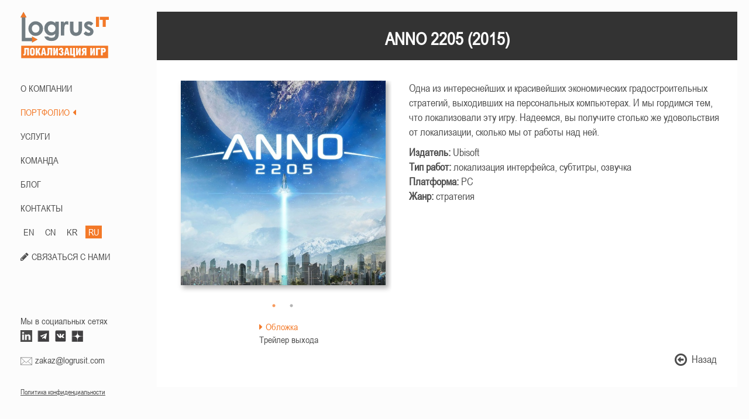

--- FILE ---
content_type: text/html; charset=utf-8
request_url: https://games.logrusit.com/ru/portfolio/anno-2205/
body_size: 7123
content:


<!DOCTYPE html>

<html lang="ru-RU">
<head>
    <meta charset="utf-8" />
    <meta http-equiv="X-UA-Compatible" content="IE=edge" />
    <meta name="viewport" content="width=device-width, initial-scale=0.75" />
    <link rel="apple-touch-icon" sizes="180x180" href="/apple-touch-icon.png">
    <link rel="icon" type="image/png" sizes="32x32" href="/favicon-32x32.png">
    <link rel="icon" type="image/png" sizes="16x16" href="/favicon-16x16.png">
    <link rel="manifest" href="/site.webmanifest">
    <link rel="mask-icon" href="/safari-pinned-tab.svg" color="#5bbad5">
    <link rel="preload" href="/fonts/fontawesome-webfont.woff2" as="font" type="font/woff2" crossorigin />
    <link rel="preload" href="/fonts/ArialNarrowRegular/ArialNarrowRegular.woff" as="font" type="font/woff" crossorigin />
    <meta name="msapplication-TileColor" content="#2b5797">
    <meta name="theme-color" content="#ffffff">
    <meta name="google-site-verification" content="HhCKuJIAji8mx_lD8qkDhv5GnWvU89LwgBZNHIf7jgA" />
    <meta name="yandex-verification" content="504726db7a3aacdb" />
    <title>ANNO 2205. Локализация игр от Logrus IT.</title>

    <meta name="description" content="Одна из интереснейших и красивейших экономических градостроительных стратегий, выходивших на персональных компьютерах. И мы гордимся тем, что локализовали эту игру.">


    
    <link href="/bundles/styles?v=dN19-D4HU5y-JKioevRbbBdbwMlmLX_Cob46eFSHhW81" rel="stylesheet"/>


    <!-- Yandex.Metrika counter -->
    <script type="text/javascript" >
       (function(m,e,t,r,i,k,a){m[i]=m[i]||function(){(m[i].a=m[i].a||[]).push(arguments)};
       m[i].l=1*new Date();k=e.createElement(t),a=e.getElementsByTagName(t)[0],k.async=1,k.src=r,a.parentNode.insertBefore(k,a)})
       (window, document, "script", "https://mc.yandex.ru/metrika/tag.js", "ym");
    
       ym(44178254, "init", {
            clickmap:true,
            trackLinks:true,
            accurateTrackBounce:true,
            webvisor:true
       });
    </script>
    <noscript><div><img src="https://mc.yandex.ru/watch/44178254" style="position:absolute; left:-9999px;" alt="" /></div></noscript>
    <!-- /Yandex.Metrika counter -->
</head>
<body>
    
<script src="https://www.google.com/recaptcha/api.js" async defer></script>
<div class="modal fade" id="ModalForm" tabindex="-1" role="dialog" aria-labelledby="myModalLabel" data-backdrop="static" data-keyboard="false">
    <div class="modal-dialog" role="document">
        <div class="modal-content">
            <div class="modal-header">
                <button data-bind="click: close, enable: isSending() == false" type="button" class="close" aria-label="Close">
                    <span aria-hidden="true">&times;</span>
                </button>
                <div style="border-bottom: solid #4D4D4D 1px; padding: 0; display: inline-block;">
                    <h4 class="modal-title" id="ModalFromLabel">Отправить заявку</h4>
                </div>
            </div>
            <div class="modal-body">
                <form id="order-form" data-bind="submit: send" method="post" enctype="multipart/form-data">
                    <div class="form-group">
                        <label for="Name">Имя *</label>
                        <input name="Name" data-bind="textInput: name"  class="form-control" placeholder="Имя" id="Name">
                        <span class="valid-error" data-bind="text: nameError"></span>
                    </div>
                    <div class="form-group">
                        <label for="Subject">Тема *</label>
                        <input name="Subject" data-bind="textInput: subject" type="text" class="form-control" placeholder="Введите тему сообщения" id="Subject">
                        <span class="valid-error" data-bind="text: subjectError"></span>
                    </div>
                    <div class="form-group">
                        <label for="Email">Email *</label>
                        <input name="Email" data-bind="textInput: email" type="text" class="form-control" placeholder="Введите свой email" id="Email">
                        <span class="valid-error" data-bind="text: emailError"></span>
                    </div>
                    <div class="form-group">
                        <label for="Phone">Телефон</label>
                        <input name="Phone" class="form-control" placeholder="Телефон" id="Email">
                    </div>
                    <div class="form-group">
                        <label for="Message">Сообщение *</label>
                        <textarea name="Message" data-bind="textInput: message" class="form-control" id="Message" placeholder="Сообщение" rows="8"></textarea>
                        <span class="valid-error" data-bind="text: messageError"></span>
                    </div>
                    <div class="checkbox">
                        <label>
                            <input type="checkbox" name="Privacy" data-bind="event: {click: chkClick}" id="Privacy" class="form-control-checkbox">Согласен на обработку 
                        </label><a href="/media/1426/политика-конфиденциальности.pdf" target="_blank"> моих персональных данных</a>
                    </div>
                    <span class="valid-error" data-bind="text: privacyError"></span>
                        <div style="margin-bottom: 1em">
                            <div class="g-recaptcha" data-callback="recaptchaCallback" data-sitekey="6LfDtUEdAAAAAERFYuG1zf0gDzTqmq5A5UFJopus"></div>
                            
                        </div>

                    <div class="form-group" style="margin-bottom: 0">
                        <input data-bind="event: { change: function() { uploadFile($element.files[0]) } }, enable: isSending() == false" id="File" type="file" accept=".pdf,.jpg,.png,.gif,.tif,.docx,.docm,.doc,.dotx,.dotm,.dot,.xps,.rtf,.txt,.odt,.ppt,.pptx,.mp3,.mp4,.avi,.xlsx,.xls,.csv,.ods" data-filename-placement="outside" name="File" title="Файл"/>
                        <span class="valid-error" data-bind="visible: isOverFileSize()">Размер файла превышает 20 Мб</span>

                        <div class="pull-right">
                            <div data-bind="visible: isSending()" class="loader-container">
                                <div class="loader"></div>
                            </div>
                            <button data-bind="enable: enabledButton()" type="submit" id="form-send-button" class="btn btn-default">
                                <span data-bind="visible: isSending() == false">Отправить</span>
                                <span data-bind="visible: isSending">Отправка...</span>
                            </button>
                            <button data-bind="click: close, enable: isSending() == false" type="button" class="btn btn-default">Закрыть</button>
                        </div>
                    </div>
                    <span>
                        <sup>Не больше 20Мб </sup>
                    </span>
                </form>
            </div>
        </div>
    </div>
</div>

<div style="display: none" id="subject-dict">
    <span id="srv-item-1-subj">Заказать перевод</span>
    <span id="srv-item-2-subj">Заказать озвучивание</span>
    <span id="srv-item-3-subj">Заказать тестирование</span>
    <span id="srv-item-4-subj">Заказать адаптацию</span>
    <span id="form-alert-h">ЗАЯВКА ОТПРАВЛЕНА УСПЕШНО!</span>
    <span id="form-alert-p">МЫ СВЯЖЕМСЯ С ВАМИ В БЛИЖАЙШЕЕ ВРЕМЯ</span>
    <span id="form-alert-error-h">ОШИБКА</span>
    <span id="form-alert-error-p">Произошла ошибка при отправке сообщения. Пожалуйста, попробуйте отправить ещё раз или напишите нам на partnership@logrusit.com.</span>
</div>
    


<aside>
    <div class="hidden-xs menu">
        <div class="list-group">
            <div class="list-group-item logo">
                
                            <a href="/ru/about/"><img src="/media/1054/logo-rus-big.svg" alt="LogrusIT Games" /></a>

            </div>
            <div>
                            <a class="list-group-item text-uppercase" href="/ru/about/">О КОМПАНИИ<i class="fa fa-caret-left" aria-hidden="true"></i></a>
                            <a class="list-group-item text-uppercase active-menu" href="/ru/portfolio/">ПОРТФОЛИО<i class="fa fa-caret-left" aria-hidden="true"></i></a>
                            <a class="list-group-item text-uppercase" href="/ru/services/">Услуги<i class="fa fa-caret-left" aria-hidden="true"></i></a>
                            <a class="list-group-item text-uppercase" href="/ru/our-team/">КОМАНДА<i class="fa fa-caret-left" aria-hidden="true"></i></a>
                            <a class="list-group-item text-uppercase" href="/ru/news/">БЛОГ<i class="fa fa-caret-left" aria-hidden="true"></i></a>
                            <a class="list-group-item text-uppercase" href="/ru/contacts/">КОНТАКТЫ<i class="fa fa-caret-left" aria-hidden="true"></i></a>



                        <div class="langs">
                            <div class="lang-container ">
                                <a href="/en">EN</a>
                            </div>
                            <div class="lang-container ">
                                <a href="/cn">CN</a>
                            </div>
                            <div class="lang-container ">
                                <a href="/kr">KR</a>
                            </div>
                            <div class="lang-container lang-active">
                                <a href="/ru">RU</a>
                            </div>
                        </div>
                    <div class="langs">
                        <i style="display: inline-block; margin-right: 5px" class="fa fa-pencil" aria-hidden="true"></i><a class="list-group-item" style="margin: 0; padding: 0; display: inline" href="#" data-toggle="modal" data-target="#ModalForm">СВЯЗАТЬСЯ С НАМИ</a>
                    </div>


            </div>
            <div id="menu-footer" class="list-group-item list-group-footer-item">
                <p>Мы в социальных сетях</p>
                <div>
                    
                    <a href="https://www.linkedin.com/company/10692592?trk=tyah&amp;trkInfo=clickedVertical%3Acompany%2CentityType%3AentityHistoryName%2CclickedEntityId%3Acompany_company_company_10692592%2Cidx%3A0" target="_blank">
                        <div class="icon-container linkedin-icon"></div>
                    </a>
                        <a href="https://t.me/localizefor" target="_blank">
                            <div class="icon-container tg-icon"></div>
                        </a>
                        <a href="https://vk.com/logrusit" target="_blank">
                            <div class="icon-container vk-icon"></div>
                        </a>
                        <a href="https://zen.yandex.ru/id/60952732dbfb4c7de991b5a0" target="_blank"> 
                            <div class="icon-container dzen-icon"></div> 
                        </a>
                    
                </div>
                <div>
                    <img src="/Img/mail.svg" /><a href="mailto:zakaz@logrusit.com">zakaz@logrusit.com</a>
                </div>
                <div>
                    <p id="menu-copyright">
                        &copy; 1993 - 2026 Логрус АйТи Игры<br />
                        Ubisoft, Blizzard, Disney, ZeptoLab, Creative Mobile, my.com и все прочие товарные знаки являются собственностью их владельцев.
                    </p>
                    <p><a class="menu-pp" href="/media/1389/политика-конфиденциальности.docx">Политика конфиденциальности</a></p>
                </div>
            </div>
        </div>
    </div>
    <div class="visible-xs">
        <nav id="mobile-nav" class="navbar navbar-default navbar-fixed-top" style="box-shadow: 5px 0px 10px 1px #B2B2B2;">
            <div class="container-fluid">
                <div id="BtnMobilMenu" class="navbar-header text-center">
                    
                    <img data-toggle="collapse" data-target="#bs-example-navbar-collapse-1" aria-expanded="false" src="/media/1303/logo-mv-ru_30.png" alt="img2" />
                    <button type="button" class="navbar-toggle collapsed" data-toggle="collapse" data-target="#bs-example-navbar-collapse-1" aria-expanded="false">
                        <span class="sr-only">Toggle navigation</span>
                        <span class="icon-bar"></span>
                        <span class="icon-bar"></span>
                        <span class="icon-bar"></span>
                    </button>
                </div>
                <div class="collapse navbar-collapse" style="border-color: transparent" id="bs-example-navbar-collapse-1">
                    <ul class="nav navbar-nav">
                                    <li><a class="list-group-item text-center text-uppercase" href="/ru/about/">О КОМПАНИИ<i class="fa fa-caret-left" aria-hidden="true"></i></a></li>
                                    <li><a class="list-group-item text-center text-uppercase active-menu" href="/ru/portfolio/">ПОРТФОЛИО<i class="fa fa-caret-left" aria-hidden="true"></i></a></li>
                                    <li><a class="list-group-item text-center text-uppercase" href="/ru/services/">Услуги<i class="fa fa-caret-left" aria-hidden="true"></i></a></li>
                                    <li><a class="list-group-item text-center text-uppercase" href="/ru/our-team/">КОМАНДА<i class="fa fa-caret-left" aria-hidden="true"></i></a></li>
                                    <li><a class="list-group-item text-center text-uppercase" href="/ru/news/">БЛОГ<i class="fa fa-caret-left" aria-hidden="true"></i></a></li>
                                    <li><a class="list-group-item text-center text-uppercase" href="/ru/contacts/">КОНТАКТЫ<i class="fa fa-caret-left" aria-hidden="true"></i></a></li>

                    </ul>
                            <div class="langs">
                                <div class="lang-container ">
                                    <a href="/en">EN</a>
                                </div>
                                <div class="lang-container ">
                                    <a href="/cn">CN</a>
                                </div>
                                <div class="lang-container ">
                                    <a href="/kr">KR</a>
                                </div>
                                <div class="lang-container lang-active">
                                    <a href="/ru">RU</a>
                                </div>
                            </div>
                        <div style="text-align: center; margin-top: 10px">
                            <i style="display: inline-block; margin-right: 5px" class="fa fa-pencil" aria-hidden="true"></i><a class="list-group-item" style="margin: 0; padding: 0; display: inline" href="#" data-toggle="modal" data-target="#ModalForm">СВЯЗАТЬСЯ С НАМИ</a>
                        </div>
                        <div id="menu-footer" class="list-group-item list-group-footer-item">
                            <p>Мы в социальных сетях</p>
                            <div>
                                
                                <a href="https://www.linkedin.com/company/10692592?trk=tyah&amp;trkInfo=clickedVertical%3Acompany%2CentityType%3AentityHistoryName%2CclickedEntityId%3Acompany_company_company_10692592%2Cidx%3A0" target="_blank">
                                    <div class="icon-container linkedin-icon"></div>
                                </a>
                                                        <a href="https://t.me/localizefor" target="_blank">
                                                            <div class="icon-container tg-icon"></div>
                                                        </a>
                                                        <a href="https://vk.com/logrusit" target="_blank">
                                                            <div class="icon-container vk-icon"></div>
                                                        </a>
                                                        <a href="https://zen.yandex.ru/id/60952732dbfb4c7de991b5a0" target="_blank"> 
                                                            <div class="icon-container dzen-icon"></div> 
                                                        </a>
                            </div>
                            <div>
                                <img src="/Img/mail.svg" /><a href="mailto:zakaz@logrusit.com">zakaz@logrusit.com</a>
                            </div>
                        </div>
                        <p style="text-align: center; margin-top: 10px"><a class="menu-pp" href="/media/1426/политика-конфиденциальности.pdf">Политика конфиденциальности</a></p>

                </div>
            </div>
        </nav>
    </div>
</aside>	
    
<div id="main-content">
    <div class="panel panel-default game-panel">
        <div class="panel-heading">
            <h2 id="individual-caption">ANNO 2205
                (2015)</h2>
        </div>
        <div class="panel-body">
            <div class="row mrg-t-20">
                <div class="col-lg-5">
                    <div class="game-slick">
                        <div>
                            <img loading="lazy"
                                style="max-width: 350px; max-height: 350px; margin: 0 auto 20px auto; box-shadow: 4px 4px 8px 1px #B2B2B2;"
                                src="/media/1111/gm_pv_anno_2205.jpg" />
                        </div>
<div class="plur"><div data-type="youtube" data-video-id="uI07Lhdsz2I"></div></div>

                    </div>

                            <div class="content-list">
                                <ul id="slick-list">
                                    <li><a class="slick-list-active" href="javascript:goToOne(0);"><i class="fa fa-caret-right"
                                            aria-hidden="true"></i>Обложка</a></li>
                                            <li><a href="javascript:goToOne(1);"><i class="fa fa-caret-right"
                                                aria-hidden="true"></i>Трейлер выхода</a></li>

                                </ul>
                            </div>

                </div>
                <div class="col-lg-7">
                    <div style="font-size: 18px">
                        <div>
                            <p>Одна из интереснейших и красивейших экономических градостроительных стратегий, выходивших на персональных компьютерах. И мы гордимся тем, что локализовали эту игру. Надеемся, вы получите столько же удовольствия от локализации, сколько мы от работы над ней.</p>
                        </div>
                                <div>
                                    <strong>Издатель:</strong>
                                    Ubisoft
                                </div>

                        <div>
                            <strong>Тип работ:</strong>
                            локализация интерфейса, субтитры, озвучка
                        </div>
                        <div>
                            <strong>Платформа:</strong>
                            PC
                        </div>
                        <div>
                            <strong>Жанр:</strong>
                            стратегия
                        </div>
                    </div>
                </div>
            </div>
            <div class="row back-portfolio-arrow">
                <a class="custom-button" href="/ru/portfolio/"><i class="fa fa-arrow-circle-o-left fa-lg"
                        aria-hidden="true"></i>&nbsp;&nbsp;Назад</a>
            </div>
        </div>
    </div>

    <h3 class="recommended-title">Рекомендуем посмотреть также</h3>
    <div class="recommended">
    </div>
</div>
<script src="/bundles/modalform?v=hXOaQZ5l9edOKluJwkuzfHb9SYMEw6vWOmRueNynnGg1"></script>

<script src="/bundles/gamepage?v=Jsx4hwGv_DuxEaDZAcp4aAZXBZtXRFCoLgFAYp4VN5g1"></script>

    <script src="/bundles/masterpage?v=YnQW0CtFXdarlO79tT3eXT--pg9HRrUF7-e-VjgKgvs1"></script>

    
<link rel="stylesheet" href="/css/cookies-notification/cookies-notification.core.css">
<div class="cookies-notification cookies-notification_closed">
    <div class="cookies-notification__container">
        <div class="cookies-notification__text">
            На данном веб-сайте используются файлы cookie. Нажимая кнопку &#171;Я ПРИНИМАЮ&#187; или продолжая пользоваться сайтом, вы соглашаетесь с использованием файлов cookie на этом веб-сайте и вашем устройстве.
            <a class="cookies-notification__privacy-policy-link" href="/media/1426/политика-конфиденциальности.pdf" target="_blank">Политика конфиденциальности</a>
        </div>
        <div class="cookies-notification__button-container">
            <button class="cookies-notification__button">Я ПРИНИМАЮ</button>
        </div>
        <button class="cookies-notification__close">x</button>
    </div>
</div>
<script src="/scripts/cookies-notification/js.cookie.js"></script>
<script src="/scripts/cookies-notification/cookies-notification.core.js"></script>
</body>
</html>


--- FILE ---
content_type: text/html; charset=utf-8
request_url: https://www.google.com/recaptcha/api2/anchor?ar=1&k=6LfDtUEdAAAAAERFYuG1zf0gDzTqmq5A5UFJopus&co=aHR0cHM6Ly9nYW1lcy5sb2dydXNpdC5jb206NDQz&hl=en&v=N67nZn4AqZkNcbeMu4prBgzg&size=normal&anchor-ms=20000&execute-ms=30000&cb=gtexusruyicf
body_size: 49362
content:
<!DOCTYPE HTML><html dir="ltr" lang="en"><head><meta http-equiv="Content-Type" content="text/html; charset=UTF-8">
<meta http-equiv="X-UA-Compatible" content="IE=edge">
<title>reCAPTCHA</title>
<style type="text/css">
/* cyrillic-ext */
@font-face {
  font-family: 'Roboto';
  font-style: normal;
  font-weight: 400;
  font-stretch: 100%;
  src: url(//fonts.gstatic.com/s/roboto/v48/KFO7CnqEu92Fr1ME7kSn66aGLdTylUAMa3GUBHMdazTgWw.woff2) format('woff2');
  unicode-range: U+0460-052F, U+1C80-1C8A, U+20B4, U+2DE0-2DFF, U+A640-A69F, U+FE2E-FE2F;
}
/* cyrillic */
@font-face {
  font-family: 'Roboto';
  font-style: normal;
  font-weight: 400;
  font-stretch: 100%;
  src: url(//fonts.gstatic.com/s/roboto/v48/KFO7CnqEu92Fr1ME7kSn66aGLdTylUAMa3iUBHMdazTgWw.woff2) format('woff2');
  unicode-range: U+0301, U+0400-045F, U+0490-0491, U+04B0-04B1, U+2116;
}
/* greek-ext */
@font-face {
  font-family: 'Roboto';
  font-style: normal;
  font-weight: 400;
  font-stretch: 100%;
  src: url(//fonts.gstatic.com/s/roboto/v48/KFO7CnqEu92Fr1ME7kSn66aGLdTylUAMa3CUBHMdazTgWw.woff2) format('woff2');
  unicode-range: U+1F00-1FFF;
}
/* greek */
@font-face {
  font-family: 'Roboto';
  font-style: normal;
  font-weight: 400;
  font-stretch: 100%;
  src: url(//fonts.gstatic.com/s/roboto/v48/KFO7CnqEu92Fr1ME7kSn66aGLdTylUAMa3-UBHMdazTgWw.woff2) format('woff2');
  unicode-range: U+0370-0377, U+037A-037F, U+0384-038A, U+038C, U+038E-03A1, U+03A3-03FF;
}
/* math */
@font-face {
  font-family: 'Roboto';
  font-style: normal;
  font-weight: 400;
  font-stretch: 100%;
  src: url(//fonts.gstatic.com/s/roboto/v48/KFO7CnqEu92Fr1ME7kSn66aGLdTylUAMawCUBHMdazTgWw.woff2) format('woff2');
  unicode-range: U+0302-0303, U+0305, U+0307-0308, U+0310, U+0312, U+0315, U+031A, U+0326-0327, U+032C, U+032F-0330, U+0332-0333, U+0338, U+033A, U+0346, U+034D, U+0391-03A1, U+03A3-03A9, U+03B1-03C9, U+03D1, U+03D5-03D6, U+03F0-03F1, U+03F4-03F5, U+2016-2017, U+2034-2038, U+203C, U+2040, U+2043, U+2047, U+2050, U+2057, U+205F, U+2070-2071, U+2074-208E, U+2090-209C, U+20D0-20DC, U+20E1, U+20E5-20EF, U+2100-2112, U+2114-2115, U+2117-2121, U+2123-214F, U+2190, U+2192, U+2194-21AE, U+21B0-21E5, U+21F1-21F2, U+21F4-2211, U+2213-2214, U+2216-22FF, U+2308-230B, U+2310, U+2319, U+231C-2321, U+2336-237A, U+237C, U+2395, U+239B-23B7, U+23D0, U+23DC-23E1, U+2474-2475, U+25AF, U+25B3, U+25B7, U+25BD, U+25C1, U+25CA, U+25CC, U+25FB, U+266D-266F, U+27C0-27FF, U+2900-2AFF, U+2B0E-2B11, U+2B30-2B4C, U+2BFE, U+3030, U+FF5B, U+FF5D, U+1D400-1D7FF, U+1EE00-1EEFF;
}
/* symbols */
@font-face {
  font-family: 'Roboto';
  font-style: normal;
  font-weight: 400;
  font-stretch: 100%;
  src: url(//fonts.gstatic.com/s/roboto/v48/KFO7CnqEu92Fr1ME7kSn66aGLdTylUAMaxKUBHMdazTgWw.woff2) format('woff2');
  unicode-range: U+0001-000C, U+000E-001F, U+007F-009F, U+20DD-20E0, U+20E2-20E4, U+2150-218F, U+2190, U+2192, U+2194-2199, U+21AF, U+21E6-21F0, U+21F3, U+2218-2219, U+2299, U+22C4-22C6, U+2300-243F, U+2440-244A, U+2460-24FF, U+25A0-27BF, U+2800-28FF, U+2921-2922, U+2981, U+29BF, U+29EB, U+2B00-2BFF, U+4DC0-4DFF, U+FFF9-FFFB, U+10140-1018E, U+10190-1019C, U+101A0, U+101D0-101FD, U+102E0-102FB, U+10E60-10E7E, U+1D2C0-1D2D3, U+1D2E0-1D37F, U+1F000-1F0FF, U+1F100-1F1AD, U+1F1E6-1F1FF, U+1F30D-1F30F, U+1F315, U+1F31C, U+1F31E, U+1F320-1F32C, U+1F336, U+1F378, U+1F37D, U+1F382, U+1F393-1F39F, U+1F3A7-1F3A8, U+1F3AC-1F3AF, U+1F3C2, U+1F3C4-1F3C6, U+1F3CA-1F3CE, U+1F3D4-1F3E0, U+1F3ED, U+1F3F1-1F3F3, U+1F3F5-1F3F7, U+1F408, U+1F415, U+1F41F, U+1F426, U+1F43F, U+1F441-1F442, U+1F444, U+1F446-1F449, U+1F44C-1F44E, U+1F453, U+1F46A, U+1F47D, U+1F4A3, U+1F4B0, U+1F4B3, U+1F4B9, U+1F4BB, U+1F4BF, U+1F4C8-1F4CB, U+1F4D6, U+1F4DA, U+1F4DF, U+1F4E3-1F4E6, U+1F4EA-1F4ED, U+1F4F7, U+1F4F9-1F4FB, U+1F4FD-1F4FE, U+1F503, U+1F507-1F50B, U+1F50D, U+1F512-1F513, U+1F53E-1F54A, U+1F54F-1F5FA, U+1F610, U+1F650-1F67F, U+1F687, U+1F68D, U+1F691, U+1F694, U+1F698, U+1F6AD, U+1F6B2, U+1F6B9-1F6BA, U+1F6BC, U+1F6C6-1F6CF, U+1F6D3-1F6D7, U+1F6E0-1F6EA, U+1F6F0-1F6F3, U+1F6F7-1F6FC, U+1F700-1F7FF, U+1F800-1F80B, U+1F810-1F847, U+1F850-1F859, U+1F860-1F887, U+1F890-1F8AD, U+1F8B0-1F8BB, U+1F8C0-1F8C1, U+1F900-1F90B, U+1F93B, U+1F946, U+1F984, U+1F996, U+1F9E9, U+1FA00-1FA6F, U+1FA70-1FA7C, U+1FA80-1FA89, U+1FA8F-1FAC6, U+1FACE-1FADC, U+1FADF-1FAE9, U+1FAF0-1FAF8, U+1FB00-1FBFF;
}
/* vietnamese */
@font-face {
  font-family: 'Roboto';
  font-style: normal;
  font-weight: 400;
  font-stretch: 100%;
  src: url(//fonts.gstatic.com/s/roboto/v48/KFO7CnqEu92Fr1ME7kSn66aGLdTylUAMa3OUBHMdazTgWw.woff2) format('woff2');
  unicode-range: U+0102-0103, U+0110-0111, U+0128-0129, U+0168-0169, U+01A0-01A1, U+01AF-01B0, U+0300-0301, U+0303-0304, U+0308-0309, U+0323, U+0329, U+1EA0-1EF9, U+20AB;
}
/* latin-ext */
@font-face {
  font-family: 'Roboto';
  font-style: normal;
  font-weight: 400;
  font-stretch: 100%;
  src: url(//fonts.gstatic.com/s/roboto/v48/KFO7CnqEu92Fr1ME7kSn66aGLdTylUAMa3KUBHMdazTgWw.woff2) format('woff2');
  unicode-range: U+0100-02BA, U+02BD-02C5, U+02C7-02CC, U+02CE-02D7, U+02DD-02FF, U+0304, U+0308, U+0329, U+1D00-1DBF, U+1E00-1E9F, U+1EF2-1EFF, U+2020, U+20A0-20AB, U+20AD-20C0, U+2113, U+2C60-2C7F, U+A720-A7FF;
}
/* latin */
@font-face {
  font-family: 'Roboto';
  font-style: normal;
  font-weight: 400;
  font-stretch: 100%;
  src: url(//fonts.gstatic.com/s/roboto/v48/KFO7CnqEu92Fr1ME7kSn66aGLdTylUAMa3yUBHMdazQ.woff2) format('woff2');
  unicode-range: U+0000-00FF, U+0131, U+0152-0153, U+02BB-02BC, U+02C6, U+02DA, U+02DC, U+0304, U+0308, U+0329, U+2000-206F, U+20AC, U+2122, U+2191, U+2193, U+2212, U+2215, U+FEFF, U+FFFD;
}
/* cyrillic-ext */
@font-face {
  font-family: 'Roboto';
  font-style: normal;
  font-weight: 500;
  font-stretch: 100%;
  src: url(//fonts.gstatic.com/s/roboto/v48/KFO7CnqEu92Fr1ME7kSn66aGLdTylUAMa3GUBHMdazTgWw.woff2) format('woff2');
  unicode-range: U+0460-052F, U+1C80-1C8A, U+20B4, U+2DE0-2DFF, U+A640-A69F, U+FE2E-FE2F;
}
/* cyrillic */
@font-face {
  font-family: 'Roboto';
  font-style: normal;
  font-weight: 500;
  font-stretch: 100%;
  src: url(//fonts.gstatic.com/s/roboto/v48/KFO7CnqEu92Fr1ME7kSn66aGLdTylUAMa3iUBHMdazTgWw.woff2) format('woff2');
  unicode-range: U+0301, U+0400-045F, U+0490-0491, U+04B0-04B1, U+2116;
}
/* greek-ext */
@font-face {
  font-family: 'Roboto';
  font-style: normal;
  font-weight: 500;
  font-stretch: 100%;
  src: url(//fonts.gstatic.com/s/roboto/v48/KFO7CnqEu92Fr1ME7kSn66aGLdTylUAMa3CUBHMdazTgWw.woff2) format('woff2');
  unicode-range: U+1F00-1FFF;
}
/* greek */
@font-face {
  font-family: 'Roboto';
  font-style: normal;
  font-weight: 500;
  font-stretch: 100%;
  src: url(//fonts.gstatic.com/s/roboto/v48/KFO7CnqEu92Fr1ME7kSn66aGLdTylUAMa3-UBHMdazTgWw.woff2) format('woff2');
  unicode-range: U+0370-0377, U+037A-037F, U+0384-038A, U+038C, U+038E-03A1, U+03A3-03FF;
}
/* math */
@font-face {
  font-family: 'Roboto';
  font-style: normal;
  font-weight: 500;
  font-stretch: 100%;
  src: url(//fonts.gstatic.com/s/roboto/v48/KFO7CnqEu92Fr1ME7kSn66aGLdTylUAMawCUBHMdazTgWw.woff2) format('woff2');
  unicode-range: U+0302-0303, U+0305, U+0307-0308, U+0310, U+0312, U+0315, U+031A, U+0326-0327, U+032C, U+032F-0330, U+0332-0333, U+0338, U+033A, U+0346, U+034D, U+0391-03A1, U+03A3-03A9, U+03B1-03C9, U+03D1, U+03D5-03D6, U+03F0-03F1, U+03F4-03F5, U+2016-2017, U+2034-2038, U+203C, U+2040, U+2043, U+2047, U+2050, U+2057, U+205F, U+2070-2071, U+2074-208E, U+2090-209C, U+20D0-20DC, U+20E1, U+20E5-20EF, U+2100-2112, U+2114-2115, U+2117-2121, U+2123-214F, U+2190, U+2192, U+2194-21AE, U+21B0-21E5, U+21F1-21F2, U+21F4-2211, U+2213-2214, U+2216-22FF, U+2308-230B, U+2310, U+2319, U+231C-2321, U+2336-237A, U+237C, U+2395, U+239B-23B7, U+23D0, U+23DC-23E1, U+2474-2475, U+25AF, U+25B3, U+25B7, U+25BD, U+25C1, U+25CA, U+25CC, U+25FB, U+266D-266F, U+27C0-27FF, U+2900-2AFF, U+2B0E-2B11, U+2B30-2B4C, U+2BFE, U+3030, U+FF5B, U+FF5D, U+1D400-1D7FF, U+1EE00-1EEFF;
}
/* symbols */
@font-face {
  font-family: 'Roboto';
  font-style: normal;
  font-weight: 500;
  font-stretch: 100%;
  src: url(//fonts.gstatic.com/s/roboto/v48/KFO7CnqEu92Fr1ME7kSn66aGLdTylUAMaxKUBHMdazTgWw.woff2) format('woff2');
  unicode-range: U+0001-000C, U+000E-001F, U+007F-009F, U+20DD-20E0, U+20E2-20E4, U+2150-218F, U+2190, U+2192, U+2194-2199, U+21AF, U+21E6-21F0, U+21F3, U+2218-2219, U+2299, U+22C4-22C6, U+2300-243F, U+2440-244A, U+2460-24FF, U+25A0-27BF, U+2800-28FF, U+2921-2922, U+2981, U+29BF, U+29EB, U+2B00-2BFF, U+4DC0-4DFF, U+FFF9-FFFB, U+10140-1018E, U+10190-1019C, U+101A0, U+101D0-101FD, U+102E0-102FB, U+10E60-10E7E, U+1D2C0-1D2D3, U+1D2E0-1D37F, U+1F000-1F0FF, U+1F100-1F1AD, U+1F1E6-1F1FF, U+1F30D-1F30F, U+1F315, U+1F31C, U+1F31E, U+1F320-1F32C, U+1F336, U+1F378, U+1F37D, U+1F382, U+1F393-1F39F, U+1F3A7-1F3A8, U+1F3AC-1F3AF, U+1F3C2, U+1F3C4-1F3C6, U+1F3CA-1F3CE, U+1F3D4-1F3E0, U+1F3ED, U+1F3F1-1F3F3, U+1F3F5-1F3F7, U+1F408, U+1F415, U+1F41F, U+1F426, U+1F43F, U+1F441-1F442, U+1F444, U+1F446-1F449, U+1F44C-1F44E, U+1F453, U+1F46A, U+1F47D, U+1F4A3, U+1F4B0, U+1F4B3, U+1F4B9, U+1F4BB, U+1F4BF, U+1F4C8-1F4CB, U+1F4D6, U+1F4DA, U+1F4DF, U+1F4E3-1F4E6, U+1F4EA-1F4ED, U+1F4F7, U+1F4F9-1F4FB, U+1F4FD-1F4FE, U+1F503, U+1F507-1F50B, U+1F50D, U+1F512-1F513, U+1F53E-1F54A, U+1F54F-1F5FA, U+1F610, U+1F650-1F67F, U+1F687, U+1F68D, U+1F691, U+1F694, U+1F698, U+1F6AD, U+1F6B2, U+1F6B9-1F6BA, U+1F6BC, U+1F6C6-1F6CF, U+1F6D3-1F6D7, U+1F6E0-1F6EA, U+1F6F0-1F6F3, U+1F6F7-1F6FC, U+1F700-1F7FF, U+1F800-1F80B, U+1F810-1F847, U+1F850-1F859, U+1F860-1F887, U+1F890-1F8AD, U+1F8B0-1F8BB, U+1F8C0-1F8C1, U+1F900-1F90B, U+1F93B, U+1F946, U+1F984, U+1F996, U+1F9E9, U+1FA00-1FA6F, U+1FA70-1FA7C, U+1FA80-1FA89, U+1FA8F-1FAC6, U+1FACE-1FADC, U+1FADF-1FAE9, U+1FAF0-1FAF8, U+1FB00-1FBFF;
}
/* vietnamese */
@font-face {
  font-family: 'Roboto';
  font-style: normal;
  font-weight: 500;
  font-stretch: 100%;
  src: url(//fonts.gstatic.com/s/roboto/v48/KFO7CnqEu92Fr1ME7kSn66aGLdTylUAMa3OUBHMdazTgWw.woff2) format('woff2');
  unicode-range: U+0102-0103, U+0110-0111, U+0128-0129, U+0168-0169, U+01A0-01A1, U+01AF-01B0, U+0300-0301, U+0303-0304, U+0308-0309, U+0323, U+0329, U+1EA0-1EF9, U+20AB;
}
/* latin-ext */
@font-face {
  font-family: 'Roboto';
  font-style: normal;
  font-weight: 500;
  font-stretch: 100%;
  src: url(//fonts.gstatic.com/s/roboto/v48/KFO7CnqEu92Fr1ME7kSn66aGLdTylUAMa3KUBHMdazTgWw.woff2) format('woff2');
  unicode-range: U+0100-02BA, U+02BD-02C5, U+02C7-02CC, U+02CE-02D7, U+02DD-02FF, U+0304, U+0308, U+0329, U+1D00-1DBF, U+1E00-1E9F, U+1EF2-1EFF, U+2020, U+20A0-20AB, U+20AD-20C0, U+2113, U+2C60-2C7F, U+A720-A7FF;
}
/* latin */
@font-face {
  font-family: 'Roboto';
  font-style: normal;
  font-weight: 500;
  font-stretch: 100%;
  src: url(//fonts.gstatic.com/s/roboto/v48/KFO7CnqEu92Fr1ME7kSn66aGLdTylUAMa3yUBHMdazQ.woff2) format('woff2');
  unicode-range: U+0000-00FF, U+0131, U+0152-0153, U+02BB-02BC, U+02C6, U+02DA, U+02DC, U+0304, U+0308, U+0329, U+2000-206F, U+20AC, U+2122, U+2191, U+2193, U+2212, U+2215, U+FEFF, U+FFFD;
}
/* cyrillic-ext */
@font-face {
  font-family: 'Roboto';
  font-style: normal;
  font-weight: 900;
  font-stretch: 100%;
  src: url(//fonts.gstatic.com/s/roboto/v48/KFO7CnqEu92Fr1ME7kSn66aGLdTylUAMa3GUBHMdazTgWw.woff2) format('woff2');
  unicode-range: U+0460-052F, U+1C80-1C8A, U+20B4, U+2DE0-2DFF, U+A640-A69F, U+FE2E-FE2F;
}
/* cyrillic */
@font-face {
  font-family: 'Roboto';
  font-style: normal;
  font-weight: 900;
  font-stretch: 100%;
  src: url(//fonts.gstatic.com/s/roboto/v48/KFO7CnqEu92Fr1ME7kSn66aGLdTylUAMa3iUBHMdazTgWw.woff2) format('woff2');
  unicode-range: U+0301, U+0400-045F, U+0490-0491, U+04B0-04B1, U+2116;
}
/* greek-ext */
@font-face {
  font-family: 'Roboto';
  font-style: normal;
  font-weight: 900;
  font-stretch: 100%;
  src: url(//fonts.gstatic.com/s/roboto/v48/KFO7CnqEu92Fr1ME7kSn66aGLdTylUAMa3CUBHMdazTgWw.woff2) format('woff2');
  unicode-range: U+1F00-1FFF;
}
/* greek */
@font-face {
  font-family: 'Roboto';
  font-style: normal;
  font-weight: 900;
  font-stretch: 100%;
  src: url(//fonts.gstatic.com/s/roboto/v48/KFO7CnqEu92Fr1ME7kSn66aGLdTylUAMa3-UBHMdazTgWw.woff2) format('woff2');
  unicode-range: U+0370-0377, U+037A-037F, U+0384-038A, U+038C, U+038E-03A1, U+03A3-03FF;
}
/* math */
@font-face {
  font-family: 'Roboto';
  font-style: normal;
  font-weight: 900;
  font-stretch: 100%;
  src: url(//fonts.gstatic.com/s/roboto/v48/KFO7CnqEu92Fr1ME7kSn66aGLdTylUAMawCUBHMdazTgWw.woff2) format('woff2');
  unicode-range: U+0302-0303, U+0305, U+0307-0308, U+0310, U+0312, U+0315, U+031A, U+0326-0327, U+032C, U+032F-0330, U+0332-0333, U+0338, U+033A, U+0346, U+034D, U+0391-03A1, U+03A3-03A9, U+03B1-03C9, U+03D1, U+03D5-03D6, U+03F0-03F1, U+03F4-03F5, U+2016-2017, U+2034-2038, U+203C, U+2040, U+2043, U+2047, U+2050, U+2057, U+205F, U+2070-2071, U+2074-208E, U+2090-209C, U+20D0-20DC, U+20E1, U+20E5-20EF, U+2100-2112, U+2114-2115, U+2117-2121, U+2123-214F, U+2190, U+2192, U+2194-21AE, U+21B0-21E5, U+21F1-21F2, U+21F4-2211, U+2213-2214, U+2216-22FF, U+2308-230B, U+2310, U+2319, U+231C-2321, U+2336-237A, U+237C, U+2395, U+239B-23B7, U+23D0, U+23DC-23E1, U+2474-2475, U+25AF, U+25B3, U+25B7, U+25BD, U+25C1, U+25CA, U+25CC, U+25FB, U+266D-266F, U+27C0-27FF, U+2900-2AFF, U+2B0E-2B11, U+2B30-2B4C, U+2BFE, U+3030, U+FF5B, U+FF5D, U+1D400-1D7FF, U+1EE00-1EEFF;
}
/* symbols */
@font-face {
  font-family: 'Roboto';
  font-style: normal;
  font-weight: 900;
  font-stretch: 100%;
  src: url(//fonts.gstatic.com/s/roboto/v48/KFO7CnqEu92Fr1ME7kSn66aGLdTylUAMaxKUBHMdazTgWw.woff2) format('woff2');
  unicode-range: U+0001-000C, U+000E-001F, U+007F-009F, U+20DD-20E0, U+20E2-20E4, U+2150-218F, U+2190, U+2192, U+2194-2199, U+21AF, U+21E6-21F0, U+21F3, U+2218-2219, U+2299, U+22C4-22C6, U+2300-243F, U+2440-244A, U+2460-24FF, U+25A0-27BF, U+2800-28FF, U+2921-2922, U+2981, U+29BF, U+29EB, U+2B00-2BFF, U+4DC0-4DFF, U+FFF9-FFFB, U+10140-1018E, U+10190-1019C, U+101A0, U+101D0-101FD, U+102E0-102FB, U+10E60-10E7E, U+1D2C0-1D2D3, U+1D2E0-1D37F, U+1F000-1F0FF, U+1F100-1F1AD, U+1F1E6-1F1FF, U+1F30D-1F30F, U+1F315, U+1F31C, U+1F31E, U+1F320-1F32C, U+1F336, U+1F378, U+1F37D, U+1F382, U+1F393-1F39F, U+1F3A7-1F3A8, U+1F3AC-1F3AF, U+1F3C2, U+1F3C4-1F3C6, U+1F3CA-1F3CE, U+1F3D4-1F3E0, U+1F3ED, U+1F3F1-1F3F3, U+1F3F5-1F3F7, U+1F408, U+1F415, U+1F41F, U+1F426, U+1F43F, U+1F441-1F442, U+1F444, U+1F446-1F449, U+1F44C-1F44E, U+1F453, U+1F46A, U+1F47D, U+1F4A3, U+1F4B0, U+1F4B3, U+1F4B9, U+1F4BB, U+1F4BF, U+1F4C8-1F4CB, U+1F4D6, U+1F4DA, U+1F4DF, U+1F4E3-1F4E6, U+1F4EA-1F4ED, U+1F4F7, U+1F4F9-1F4FB, U+1F4FD-1F4FE, U+1F503, U+1F507-1F50B, U+1F50D, U+1F512-1F513, U+1F53E-1F54A, U+1F54F-1F5FA, U+1F610, U+1F650-1F67F, U+1F687, U+1F68D, U+1F691, U+1F694, U+1F698, U+1F6AD, U+1F6B2, U+1F6B9-1F6BA, U+1F6BC, U+1F6C6-1F6CF, U+1F6D3-1F6D7, U+1F6E0-1F6EA, U+1F6F0-1F6F3, U+1F6F7-1F6FC, U+1F700-1F7FF, U+1F800-1F80B, U+1F810-1F847, U+1F850-1F859, U+1F860-1F887, U+1F890-1F8AD, U+1F8B0-1F8BB, U+1F8C0-1F8C1, U+1F900-1F90B, U+1F93B, U+1F946, U+1F984, U+1F996, U+1F9E9, U+1FA00-1FA6F, U+1FA70-1FA7C, U+1FA80-1FA89, U+1FA8F-1FAC6, U+1FACE-1FADC, U+1FADF-1FAE9, U+1FAF0-1FAF8, U+1FB00-1FBFF;
}
/* vietnamese */
@font-face {
  font-family: 'Roboto';
  font-style: normal;
  font-weight: 900;
  font-stretch: 100%;
  src: url(//fonts.gstatic.com/s/roboto/v48/KFO7CnqEu92Fr1ME7kSn66aGLdTylUAMa3OUBHMdazTgWw.woff2) format('woff2');
  unicode-range: U+0102-0103, U+0110-0111, U+0128-0129, U+0168-0169, U+01A0-01A1, U+01AF-01B0, U+0300-0301, U+0303-0304, U+0308-0309, U+0323, U+0329, U+1EA0-1EF9, U+20AB;
}
/* latin-ext */
@font-face {
  font-family: 'Roboto';
  font-style: normal;
  font-weight: 900;
  font-stretch: 100%;
  src: url(//fonts.gstatic.com/s/roboto/v48/KFO7CnqEu92Fr1ME7kSn66aGLdTylUAMa3KUBHMdazTgWw.woff2) format('woff2');
  unicode-range: U+0100-02BA, U+02BD-02C5, U+02C7-02CC, U+02CE-02D7, U+02DD-02FF, U+0304, U+0308, U+0329, U+1D00-1DBF, U+1E00-1E9F, U+1EF2-1EFF, U+2020, U+20A0-20AB, U+20AD-20C0, U+2113, U+2C60-2C7F, U+A720-A7FF;
}
/* latin */
@font-face {
  font-family: 'Roboto';
  font-style: normal;
  font-weight: 900;
  font-stretch: 100%;
  src: url(//fonts.gstatic.com/s/roboto/v48/KFO7CnqEu92Fr1ME7kSn66aGLdTylUAMa3yUBHMdazQ.woff2) format('woff2');
  unicode-range: U+0000-00FF, U+0131, U+0152-0153, U+02BB-02BC, U+02C6, U+02DA, U+02DC, U+0304, U+0308, U+0329, U+2000-206F, U+20AC, U+2122, U+2191, U+2193, U+2212, U+2215, U+FEFF, U+FFFD;
}

</style>
<link rel="stylesheet" type="text/css" href="https://www.gstatic.com/recaptcha/releases/N67nZn4AqZkNcbeMu4prBgzg/styles__ltr.css">
<script nonce="A43PmMSWjzAHnxdxrwxh9Q" type="text/javascript">window['__recaptcha_api'] = 'https://www.google.com/recaptcha/api2/';</script>
<script type="text/javascript" src="https://www.gstatic.com/recaptcha/releases/N67nZn4AqZkNcbeMu4prBgzg/recaptcha__en.js" nonce="A43PmMSWjzAHnxdxrwxh9Q">
      
    </script></head>
<body><div id="rc-anchor-alert" class="rc-anchor-alert"></div>
<input type="hidden" id="recaptcha-token" value="[base64]">
<script type="text/javascript" nonce="A43PmMSWjzAHnxdxrwxh9Q">
      recaptcha.anchor.Main.init("[\x22ainput\x22,[\x22bgdata\x22,\x22\x22,\[base64]/[base64]/MjU1Ong/[base64]/[base64]/[base64]/[base64]/[base64]/[base64]/[base64]/[base64]/[base64]/[base64]/[base64]/[base64]/[base64]/[base64]/[base64]\\u003d\x22,\[base64]\x22,\x22w7g0DsK1wqnDuj5KJUtVD8O9wr01wo0Uwo3CgMOdw4MqVMOVS8OcBSHDlMOww4JzQcKVNghZZMODJiTDuTofw4QEJ8O/E8OGwo5aQScNVMKePBDDnhNqQyDCmGHCrTZSWMO9w7XCicKtaCxJwrMnwrVrw4VLTi89wrM+wrfClDzDjsKUF1Q4NcO2JDYPwp4/c0YxECggaxsLJ8KTV8OGU8OuGgnCtwrDsHt1wpAQWgs6wq/[base64]/[base64]/CisK8BsKZGMK5bsOPQcO2YMKrFFM7JcKPwqsTw6nCjcKkw4pXLhbCksOKw4vClBtKGCIiwpbCk0E5w6HDu0jDmsKywqkSaBvCtcKJHR7DqMOpZVHCgzfCsUNjQMKrw5HDtsKTwrFNIcKsW8Khwp0ew4jCnmt9b8ORX8Oech8/w5jDg2pEwrIlFsKQZcOaB0HDuUwxHcOswpXCrDrCgMOhXcOaREspDUIkw7NVGT7DtmsSw6LDl2zCoG1IGxzDuBDDisO6w4Ytw5XDisKSNcOGTwhaUcOSwoQ0O3/Dv8KtN8KzwrXChAFHG8OYw7w6ScKvw7U9ZD99woRxw6LDoERvTMOkw4PDoMOlJsKOw49+wohhwotgw7BwKT0GwoTCqsOvWw3CgwgKbMOzCsO/PMKmw6oBMCbDncOFw6fCisK+w6jChyjCrDvDpQHDpGHCnQjCmcOdwoHDr3rClm5tdcKbwpTClQbCo2DDu1gxw54FwqHDqMKZw5/[base64]/L04ITcO9GMOSZMK1KcORw5p0w67CkcOsJW3Cjj5xwrAjIsKNw63DonlLW3XDjEnDsGcqw7LCvREaWcOhDA7CqlfChhF4RB/DhsOlw4JDQcK1K8KVwohPwqAGwr0IPlNGwo3DtMKTwoLCuU5hwrrDmUEWBxtZe8OXw5bCnj/CmQMEwobDnDMxa3EIPsODNl/CgMKiwq/[base64]/wqHCv8O6eyLCicOrw6bClDPClcOfwr/Cv8Oywo9rMAHCkcKZWMKmcTzCusK0worCiTI1wq/DilcBwrHCrgI4w5vCv8Klw7Aow7QAwqbCk8KAR8OBw4PDvC83w50sw6x3wpnDncO+w5Upw48wEMOaZn/[base64]/DuMKlYcO7w6bDicOMwqIMw57CpcObGmPDl0AGwoXDssOqfUdIdcOrJUPDncKRwo5Ew4fDqsO/wqsQwpfDmn9+w75GwoITwo0EYm/Cn0/[base64]/LwPCqAFUw5B/[base64]/Dvi/[base64]/DoXfCnsOvND3DhBJIDnZ1w4fCmFPDgyLDmjUQQA/DojXCkmNEehciw5HDpMOWTm/DnFx1MxYoU8OZwrfDsXJWw5o1w5t0w4MNwpDChMKlF3DDt8Kxwpc+wp3DlEEow4RMPHQvSwzChm/CoUYcw68pfsObAAwMw4/CtcOXwpHDgBwEQMO3w7ZUUQkkw7vCssKSwqzCmcKdw57DlsKiw5TDs8KRDTFVw63DihAkA1bCvsOWIcK6wofDjMOyw714w6vCrMK0wrbCsMKSG3zCtQ5qwpXCg3rCtF/DvsOCw7oYYcKTTsOZCEXCniE9w6TCucOBw69Rw4vDkcK4wp7DiVM+IcOAwprCv8Klw49HccO3R1XCpsOAMj7Dt8ORdsOpRQAjeCJNwo1jZ0IHf8OBYMOsw7DCvsKbwoVXT8K/EsK2E2YMGcKEw7HCqmvDt3vDrWzCrkIzEMKwV8KNw4ZFw456w65VDnrDhMKOcVTCnsKydcO9w7NXw7lLP8Kiw6fCtsOewrTDnC7DpcKsw4TDosOqfnHDq3AncMKQwpHDjsK2w4NtDQNkOhjCrXo8wq/[base64]/DjMKbwr1nUMOHwp1VwpEEwqLDjWMJw6xxTMOBwogPGsOjw53CssO+w74RwqTDmsOjDsKCw6NwwpvCoDEpM8OCw4Icwr7CqT/Coz/DrzoOwo0MM0zDhSnDmAoaw6HDmMOHdVlPwq8fdU/DncOcwpnCu0DDtWTDkmzCjcK2woRDw7I6w4XCgk7CvMK0QMKVw7IQRlcTw4MrwrgNYUhGPsKZw5Rfw7/CuQE/wrbCnUzCo0jCmnFtwqbCpMKaw5PDtQY4wqs/w6tVLMKewqvCjcORw4fCp8KuWWs+wpHChMKSYjHDjsOBw48ow6DDusKDw4xJdBbDp8KPPAnCocKAwq1ZWhZIw6USGcOjw7jCtcOzHFYcw44XdcO5wpsuJSJHwqV/Q0/CscKvTyTDsFUGS8OywqXCrsO3w6PDp8Oiw6N0w7LDjMK2wpZHw6fDvsOowqLCqMOuWTMiw4XCjMOMw4DDhCMyFwdxwozCncO+HW3DiHXDv8OeZ1LCj8O4aMK0wovDuMOhw4HCs8Kwwr1dwpATwql4wp/CpQzCkTPDnE7CrMOKw4bDkR4mwo1DOMOgIsK0AsOcwqXCtcKfUcKFwqlLFXFHJ8KgKcO1w7McwphwfsK+w6Bbci5+w490Q8O2wrAww4bCt05MZhPDl8OEwoPCkMKtDRPCrsOIwpVowqZhw6YDP8O0fjRvYMO/MMKMAsObI0vCgWUmw5TDvlsPwpEzwocAw5jCmHEhL8ObwofDinAUw7jChmTCscK5EEvDtcOIG2JfUXcBX8KPwpTDjV/[base64]/DmDkAOMKFwqvDs1ggSMOHa8KZOUzDgsKHYAnCpMK7w4M0wqsOEFvCosOewrVlb8OSwqUHS8OeSsKqEMOJIjR6w60Ywrdow7DDpUHCqj3CksOcw4TChMKfKcKXw4TDpR/Dj8OVAsKEeBFoJiIHZ8KGw4fDml8lwrvCjQzCt1PCjANSw6fDocKAwrZpPG0owpTClFnCj8KeA1oUw7NyPMKGw5sVw7Fnw5jDuBXDrn1Sw4Q2wpQdw43DosKWwq/DjsKYwrQpKMKHw7XCqiLCgMOpekfDv1zCv8OnWybCmcKnQlfCucOowo8dEzlcwo3DomxxfcOqWcO6wqXDuyDCncK0BsKxwrTDuCRpWz/CmAXDvsK0wpRAwoDCpMKuwqTDln7Do8KTw4HDqRUtw77CqQXDlcKrXQoUDxvDkcOKS3nDsMKVwqF0w4jCk09Uw5R2w5DCpA7CssKmw7HCrcOOPMOENsOwNsO6N8Kdw4hTTMO8woDDtX95FcOkDcKYesOjKMOOHifCmcOlwrlgYEXClH/[base64]/CoCXCpUbCqxfDnG9/R1ckNF3DqMKYNkQ6w6/DvcK/w6dHeMOZwqBOEBrCrGwEw6zCs8Oxw5TDiVEjQx/CjXJ5wrE7EsOewoPCp3fDjMO6w4MuwpY1w6tJw7wBwr/DvMOSw7fCgsKSKMOkw69tw4/CtAInd8OhLsKNw6fDtsKNwp7Dg8OPRMKFw6nDpQtJwr5/wrl4VD7DtVTCixVOeG0Ww7RcOsObNMKvw7NqH8KPNMO3eyIWw5bCgcK9w5/CimfCvgvCkFIEw6xKw5xpw73Cli5Lw4fCgSg6BcK9wpN3wpXCt8K/w78rwqoAOsKsVFbDozMLO8KBcTYsw5/DvMK9b8OsbHcrw5QFQ8KoE8OFw7FzwqDDtcOTVwhDw4wowrbDuVDCqMO6bcO/FDjDtMOYwpdTw6BDw6DDlWTDoFF1w5tGESPDlGUFEMOewofDvFYew7jCg8OTXRwBw4/CrMOyw6PDlsODdDJ7wpIvwqTCoSYjaCjDmgHCmMOZwrLCrjpoOsKlJcOAwoLCiVfCr13Cq8KOC0sZw5FOEGHDp8OuScO/w5PDk1HCnsKEwr0kBX1Sw4TCpcOawrc/wp/DnWDDhyXDu3o2w4/CtMK/wozDusKEwr/Duigyw4dsRMOcDzfCtzTDrxc2woAKe0syIcOvw4sSXggFR27DswXCgsKQZMKHRkPDsWI/w68Zw6LCkURcw5QLQAXCmcK2wpFuw6fCj8OvfH4Bwo/CscKdw6hDdcO+w6RbwoPDrsOwwrt7w6kPw4fDmcOXN1jCkRjDqMO8PHd2w4UUdDHCtsOpNcKNw4Mmw45Pw4HDj8OBw45KwrXCvcOFw4TCjAlaEhfDh8K+w6vDqURMw7Nbwp7CkX1UwrTCh1TDiMKlw4x8w5LDksOAwrAOWMOmIMO/woLDjMOswqtNe0IowpJ+w5XCrRzCphUnbGMCG2LCksK2CMKwwp1gUsKUc8K6ECoRXsKnczUDw4E+w4M/PsKvd8OSw7vCrT/DpSU8NsKAwoPDixtYWsKlPcO3eic1w7HDhMKGSkDDo8Klw7M6RS/DisKzw6JofsKscADDglJ7woBcwpvDlcOUc8O5wrbCuMKLwrDCuX5Sw5/[base64]/DnsOMwrDCq8K/wplgwonDtBQZXn3DjgrCp1IDQX/[base64]/Ci8Kcw608wp/CisOfw4/[base64]/DmAc2b8K8YWUBCsOhw6gIHMO+dMO5KHvCi3tjE8KWCzrDqsORCCnDtcOAw7XDhsOWJcOywoHCjWrCpMOLw53DomfDgkDCusKHE8K/[base64]/DkMORw7TDocOBwofCv8KWw6gdPMKswoPDk8OWIRfDv8KhL8OLw4pZwrbCvMKQwohaKcO9YcKIwrhKwpTChcKgeWTCpMOgw6PDs05cwrkTWcOpwphJYyjDmcKyKRtfw47CnAU8wpLDgkbDiirDix/ClX16wr3CucKzwrzCsMOSwokFb8OPYMObYcKfNX/DtsKaFCVhw5XDvmRnwoQGIDoENU8Lw6TCm8O9wqHDnsKlwrQJw4A/WWI5woZqXSvCucO4w6TDncKow7HDgy3Dk0l1w73CpcO8WsKUawDColzCg3zDuMKxQRtSeXvCjQbDt8KnwqA2eyJvwqXDmgA6M3vClWfChlI3SmLCpMKdX8O1a0pKwok0FMK3w75qDn8zX8Ofw5rCucKwUAtIw6/DjMKqOFtVVMOnLcO6cSLCsVQtwp/Dj8KzwpUeAlLDjcKxP8KRE2HDjwDDncKsfg9uAELCv8Kewqwyw5w0JsOJesKLwqHCuMOyVhhQw6FKWsO0KMKPw73CnkxOHMKJwrlIRwA/[base64]/[base64]/CgsKSw5fCnsKmIcOuw4BnwoJeHMOjwonCpEpnSMOcAcO0wr06BXrDok7Do3HDr1bDqMO/w55uw6nDscOewqpbHhnCiSLDsz1dw5obV1TClUzCrcOrwpNOWX5yw5bClcK5wprCncKQKgwgw6YBwoB5LxNSIcKgdwXCt8OBw7LCusKOwr7ClsOew7DCnQ/[base64]/woNECgbCqnMvw4bDhADChsOXwqkME1XCjhNswoZ+wpY/OcOBbsONwrVhw7gNw7l2w5xfXV/[base64]/eQAdw7vDjBllKcKgwq95wqMFwr/Dsl7Di8OcFsKHA8KlPMOcwq0NwrUJUk8YM1hVwrwKw6I1wqc7ZjHDtcKubcONw5hBw5vCn8K8wrDChz17w7/CiMKtFcO3wqrCq8KrVm3CiV/[base64]/CikHDpm9pwogCa10sd8KqwovDh3nDqCwqw6/CgF/DusKoU8Kxwqh7wq/DqcKRwrgxwrfClsO4w7xNw5cswqbDj8Oaw43CvyHDnTLCq8Khcn7CvMKYCcOywoXCilLDg8Kkw5xMNcKAw4QRNcOrXsKJwq0UAsKgw6zDrcOwdirCmEnDvH4UwqMUc3d9MQbDmV/[base64]/RF3Ds1TCt2xObMKCJ8OKw5fDjHzDrcKWO8OoAz3Cn8OABE82aCfCo3TCk8Kzw7LDlyfChFp9w5MpeRx6UW1OUsOowrTDvj3DkT3DmsOZwrQGwoBXw40YW8KkMsOzw5t/[base64]/OcOUwrwdAMKISCViwpbCs8OPwofDtQ4ZQwg3CcKHw5/DhDhPwqcfdsOpwqNeb8Ksw7PDjDhIwp9Cw7ZRwo5kwr/[base64]/OMO7w5QIc8O5E1oRH3vCvMKuBhTCvTp7Y8K2w6DCkcKOO8KDQ8OjJBzDisO2w4bDnxnDnjp/[base64]/DmMO9MFnDlcKpYHLClFo9YMKzZDPCmcKXwojDuW8BWcKzOMOew4czw7TCjMOSZmImwobCksK3wo53RyXCu8KCw7thw7LCqMO8CsOPUTp5w6LCmcOKw7ZzwpDCggjChhoQKMKgwoQ6QWQ8D8OQB8OUw5TCicKfwrzDo8Ouw7Zmw5/Cg8OANsO7XsOLQBTCicOvwoNAw6Y/[base64]/M8Khw4tgwrrDsizClkzDuzhXw5s9wqzDj8OYwosJBE/Ci8Oxw5bDo099w4bDoMK5O8Kqw6DDkirClcOuwqrCh8KYwozCkMOtwqXDoQrDsMKqw5gzYBJOw6XDpcKRw5LCijtjIm7Ch3BgHsK5dcK5wovDj8KxwpIIwpVmUMOLKyrClSHDmV3ChMKXZ8Onw7F8KcOkQcOlwp7CosOlBMO/H8Kpw7jCp2EJDsKSTxXCq1jDn3vDmU4Ew7YSD3rCosKYwpLDicKiOMKqJMKdYcKtQsKHAmF1w6MvYBEIwqzCocORLRXDscKGFcOvwq8GwoYvH8O9wqzDosKlA8OzADzDsMOFGilnS1LCvXgZw6w/wr3DpcOBU8KDasKdwqt6woQjCglGMBjDgcOYwovDtMKCTVlcK8OUHz0Hw4d0PSt/GcKUWcOJPCzDuRXCohRLwoXCkFDDjQzCk2Eow4ddSjQZDcK5Y8KvOzhCGDt7MsOowrPDsRfDncONw6jDuy/CsMK4wrlsDzzCiMOnC8O7XEMowol6wqLCssK/wqPCmsKbw4ZKesOmw74/d8OmHQZkaTHCsnXCiGbDpsKrwqLCj8KZwpTDll1mNMKuTAnDv8O1wrYsCTXDj1vDsQDDvsKUwpTCt8Oqw7xobRfCqTHCuGdGD8KjwrnDmSbCuWrCn0duWMOAw7AoDwwKLsKqwrcfw77DqsOgw6Bzw7zDomM+wobCgELCuMKxwpp9T2HCmw/[base64]/CtMKkcMKWw4B/wpQJwonCvsOeS1hBF3NXwqpWwoVHwo3Cm8KdwpfDoQ7DoUrDi8KfVBrCkcKpGMKXZ8KvHcKweA/CoMOLwqplwrLCv0NRGR3Cu8KAw5Qtc8KtM27CjTjCtGcYwoInRyITw6ktW8O+R17CnhPDkMO9w41Yw4ZlwqXDuirDl8KmwplJwpB+wpZNwp8ETAfCnMKBwoB2J8KvesK/[base64]/CqDYpw4XDlB1OwoILwowSwofCvMONAE/Dg3VsZwURZBRvK8OtwpJyWsOGwqk5w5nDuMKgQcOPw65yTAUDw4MZHhBNw4cqDMOUHlptwrrDlMKuwr4zTMOIWMOTw5fCjMKhw7J4wqDDosK3BcKwwofDi2DDmwg8F8OMHznCol/CiX99Rl7Cg8OMwrITw7IJX8OGEnbCnsO2w4HDhMK8SEXDqMOPwoRcwopRMV5kOcOAVg9vwozDv8OkaBg4Wzp9J8KNVsOQLRbCpj4JXsKgFsOfbVcQw6DDvcObRcOFw4IFWlDDpHtfckDDgMO7w6PDpj/Cv1fDswXCjsOZCg9UDMKQDwNxwpMFwpvCgMO9J8K/OMO4PCl/wrvCq3wGJsKPw6PCvcKcbMKxw6PDisOxYUsbOsO2KsOZwo7Cg1TCksKfNXHDr8OGQzjCm8O1VjJuwoFdwo59wpPCvGXCqsKjw5UEJcOPOcOqbcKhBsObH8ODdsKqVMOuwrM/w5EawqQYw50HXMKXJXTCu8KSdgg3TQQ1O8ONfMKLPsKuwoh6Hk7CuTbCnhnDm8O+w7UiRRrDkMKNwqTCsMOswrHCqcOfw5tZXcOZERQKw5PCs8OLWk/CkmVwL8KCfHDDnsK/wpJhMcKHw798w7jDsMKzEAoZw4LCv8K7GGE3w4jDqAbDiFLDhcOcDsO1FysRwo/[base64]/[base64]/CpcO/I8K/[base64]/[base64]/Cmi57wqDDgCh0worCpMOPw5fCnEtzwq3CtkDCrMKtC8KCwpfCpGk1w75/QEjCssKswoI+wpNOWTZ8w4vDtGcvwrs+wqHDpwo1Ejpnwr82w4bCj3E4w6xZw7XDnnTDgMKaNsOrw4HDtMKhTcOrw4g1f8O9w6EKwqtHw7LCkMOjWXQmwpnDh8OowqMkwrHCkS3DmMOKSzrDmzFXwpDCssKKw5piw5VlZMK/a09EZ2ASLMKjQMOUw65NCwzCoMOXe3fDo8OKwonDtMOnwq0MVcKWHMOtCcOoTUo0w4AwPiXChMK+w60hw7kdSSBIwofDuTjDjMOnw4xvwohVTMOFQsO6wotqw4YPw5nChQjDkMOEbgJ+wovDhC/Cq1TCk3fDmlrDlyvCncOgw7ZpUMOIDiNPCsOTdMKcQGldDhrDkDTDjsOjwofCqRYKw69qEkNjw5NSwpYJwrvDgHPDjV9cw50Zc17Cm8KZw6TDhsOXHm9xfcK/HX8dwqdmM8KaQsO/XMO6wqldw6DDt8Kcw7FZw5goXMKMw6zCkkPDgi58w7XCpcOuFsK3wodKUmPCkhXDrsKXQ8OGe8K/OQzDoFMXQMKLw5vClsOSwopRw5LCsMKXNMO2Ay5TKsKHSDFzdCPCmcOAwoF3w6fDkF/CqsOeX8O2woI+H8KMwpXCq8KUXAHDrm/ClcKhRcOIw4fCihfCgnBSX8ONJ8KOwoLDkj7DhsKpw53Co8KIw5kTBT3DhsKYHHI8YsKiwrIzw7sywrDCmmdIwrwHwq7CoQ0XbX4dGkPCjsO3T8KCewZSw7Rja8OHwqYqS8KiwpYkw7LDkV8sXsKeNi4rM8OoczfCqWzCu8OJUCDDsgc6wrdYfTI/w63Cl1PCsl0JF14kwqzDiCV4w64hwo9Aw55eD8KAw7/[base64]/w6fCucK6wrnDp8OyG8KGfcOVc8OBJsO/wq5xwrTCrwXCmEx2Z0/[base64]/CsUQbwpLCj1R4wp7DiiDDtxB9OhXDj8OKw4LCi8K8w6RYw7nDlSvCpcOPw5zCk13CpDXCqcOHUD48JsOJwrsbwovDrVwMw7FJwq9sFcOOw6R3YT/Cn8KMwoFMwo80WcOvP8KuwqVLwpxYw618w67DlC7DjsOWQ1LCpT5Kw5DDnMOew75UCiTDqMKuwr1vwrZVbzrChUJZw4PCsVAGwrUuw6jCkw7DgsKIeAA/wptlwrsSa8Ogw5Afw7DDgMKuAjMIdFkgHwA4IQrDtcObendIw7PDq8OawpXDhsOsw4Y4w6nCo8OSwrHDhsKoPHN/w49qA8KVwo/DlwrDkcO5w60mwqU5FcOBUMKDa3TDgMKawpPDphUuYzsyw68dfsKTw7bChMOWdHN5w6JCDMKDdQHDj8OGwp9JPMOKd2PDoMK5KcK+JHUNTsK4EwI/K1U3wqzDicOHLsOZwrJaZSDChkHCh8KjaVFDwpsaDcKnDkDDk8KYbzZ5w5jDt8K/KGBwFcKRw4FmOy8hN8Kidw3CoVnDq2lMBHvDiB8Ow7pjwq8JIiMeeGrCkcOkwolONcO9YgsUGcKFfj9Hw6Y1wonDiFNcWVjDiQjDmsKPGsKMwqXDqlhqY8OPw4ZWLcKFBz/ChitJHTUTf13Ds8Odw7HCpMOfwrbDt8OJWsOEV2UCwqrCmW0WwrMWf8OiVXfCosOrwrPDmsOPwpPCr8KKA8OIXMOzw7DCiDDCn8KWw69iY0tuwrPCnsOracKTFsKiG8KXwpgfEAQ8eQAGb2TDpwHDqn7Ci8KhwqvCo0fDncOQQsKlX8ORMi0JwpYJGxUnwrYNwr/Co8Ohwoc3b3PDusO7wrfDil/Dj8ONwoZUasOQwqB1CcOuTBPCgxVuwoNmVmnDmD3ClS/DrcOqH8OUVmjDvsO8w6/DiW5pwpvCisOEwr/DpcOxAsKpfglAFMKiwrlpPS3CnXXCiEfDr8OFOlh8wrlRYQNFB8K7wofClsOfakLCsyMrSgxRJkfDtQIJFBrDtk7DrCphQUfCm8Ozw7/Dv8KkwqTDkW03w6/CoMKcwp4xHsOtYMKjw5NLw5Z7wpbDisOpwq4FJFl/DMKdRDgCw6hSwp12e3lSdzXCgnLCucKswoViPRMCwpjCqMKZw4cZw7/ClcOkwrIBWMOqF3vDhCAHXijDqEjDp8KxwolSw6VZK3d4w4TCkxR+BW5YZ8Osw5nDgQ/DlcOLPcKcO1xwJCLClmvDs8OOw5jCn27Cu8K1NcK/wqcvw6TDq8KLw59dFcKnOsOvw7PDtglEERXDoBPCpTXDscKdfsO9DSk/w4JRK1XDr8KrLcKYw6UFwooPw5E4wrjDjMKvwr7DjWM3HXXDjcOyw4zDlMOUw6HDiAF7wpxxw6zDtF7CrcOaY8O7wrvDoMKZQsOMCnc/L8OOwpPDnC/ClcOcAsKiw7plwpU7woDDvcKrw4nDg37DmMKeG8Krw7HDnMKedcKRw4oDw44xw4xGOMKkw51qwp8eQnvCtFzDncO1S8O1w7bDpVTCmiZUbFzDjcOPw5rDhsO0w5XCscOQwqnDrBrDgmlnwpZow6XDicKpwqXDlcOLwo7ChS/DvsOCD35taCd0w7bDohHDpMOjccO0IsObw53ClcOUFMKmw6fCplbDg8O+V8OBFS7Dk28zwqR3wqBfR8OcwqDCt0w6woVXJCttwoLDiWvDlcKQXMOAw6PDqHoWewvDvBV1REnDpFZcw7wDbcOdwqtIYsKFwqQjwrEnPsKpLsKow7fDmsKUwpMBCmbDknnCv2ogCgc/[base64]/CkzPDtsKBwqE2bsO4wqUlPMKdwrgtJ8KCAMKEw6tGC8KyH8OlwqbDnlxgw5lRw59xwqYZOMOvw5pVw6sZw6pAwprDqsOgwotjOHvDr8KQw4IvaMKmw5UVwqI6w67CtWXCtUBwwo/[base64]/[base64]/DglI2UsOuFmhqJEgCKylmw7vCmsOuwqpgw61vEG8OR8Kww55gw78YwrHDpwZGw5LCmUgzwpvCtzAYBAkIVgVJYiNQwqE9T8K5TsKLFBzDgHLCm8Ksw5sSTj/DvExkw7XChsKSwpvDncKgw7TDm8O1w7cuw53CoCjCncKkVsOjwq92w7B5w4dLCsOBchLDoChlwp/[base64]/CrsOnIcOIe8Onwo/[base64]/DtcOuwqh+WwjCnsOlPA/DmMKaY8KCenoWd8KlwqzDkcKyN2PDp8OYwpUJTGHDt8ODAADCnsKGbSzDkcKewq5rwpXDrGbDhylDw5s8DMOuwoBRw6l4DsORfUQpZ3J+csOEUSQ5W8OgwocnQj/[base64]/wqUFNcOxO8OlHcK3woVPZcOrKMKXYMKjwqvCi8KXczUNfxNyMCd2wqZBworDhMOzfsKBZlbDjcKbcBsORMKHWcOKwoTCj8OHc1p7w4nCiCPDvT3CrMOmwo7Dlwtlw6oydj3Cmm7DnMKxwqVkcAkePTvDo3bCuQnCpMKebsKnw4/CvnIRw4HDksOYRMKsLcKpw5dIUsKoGX07b8Osw5hrARlLPcK7w7VQH0djw53DvBQ6w6LDisOTHcO7FSPDoHgnGjzDogEETsOzKcOnJ8O4wprCscKEFDclQ8O1cC7DqsKcwp1iRU8bScOKOAdow6rCpcKESsO1McKkw5XCi8OUbcK/QsKcw6LCoMO+wq9Lw6DCrXUSaCZ/RMKLGsKUUljCicOOw45DHhYjw5/[base64]/CrMKfwopWwp3DiFvCncKBRXEBw5HClsOMY8OcAcOvwp3DjFbCkmA2cUHCo8OuwrzDssKpAG/DhMOlwo/DtUp1b1DCmsOMM8KvJU/DhcOaEcOMM1fDhcOCB8KGXAzDncKSIsOdw7MNwqJzwpDCksOGOMKSw4Agw6V0cX7CtMOsS8Kcwq/CrcO6w51gw4zDkcOyekYPwrjDhMO0wqF2w5TDv8Kew54cwo/ChyfDl1FXHD91w4AewonCu3vDnx/CgiRlb1RiTMKdAcOdwoHCiC7DtS/CkcO7cXMJWcKrDQIRw4hOWUgewoYkwpfCusOEwq/CpsOAFyQQw6DClcOsw6hsAsKmJxXCg8O4w5g6wocgUxnDscO2Ozd3KxvDhRLCmxgTw6EMwoU6A8O9wpsmQ8OLw5AlUcOaw5NLFH4wDCZEwqTCiwocV3HClUcNJ8OQTj8qHmROdR1ZZcOywofDusOZw5tYw75cdcOiO8ONwq5+wrzDhcOHEQIpTg/DqMOtw7l+V8OwwqTCgBBxw4fDgBzCicKxG8KLw7lGXncoDgdFwo4SXCjCjsKvCcOgK8KZbMKww6/Dp8OsVAtgCAHDvcKRU2DDnCHDoA8Aw6FoBcOSwoNWw4XCqXdWw7/[base64]/wq7DvsOCbGrDvDxLfysNB8KlwrjCjEHCjsOpwp8ycxEzwol5EMOMdcK1woVJeHwua8KfwqAtN09cFlLDuyfDtsO/A8Oiw6Afw4ZsQ8OQw5cVJMKRwp84FCnDp8KkX8OMw5vDlcOCwq/[base64]/wp3CoBNvwrrDjgzCinsNZRnDoWfDuyljwpwBYMK3L8KuB1zDrsOrwrnChsKewonDgMONC8KbOMOawqVCwp/DgcOIw4gewpPDsMK5J3vCjT0gwo3DjSTCqWzCrMKMwoErw67CkkvCiwlkGMOrwrPCvsO7EibCvsKFwrg2w7DCrCXCi8O0K8Oow67DssO8woYzOsOqI8Oww5vCuybDrMOawobCvQrDvRcKc8OIccKUHcKRw5o9w6vDlnYvMMOKw6nCvVsOScONwqLDicO1CMK/w43DocOsw515ZFZKwrYoD8Krw6LDnhk8wpfDgE/CrzrDmcKpwoc/QsKtwrlidwxjw6HDonN8cVcRe8KnRMOeaCzCq3DConk6WxMaw6bDlWBMPcKnN8OHUgrDp3RVEsKXw40sFsK5wrh9X8OtwrnCjW4UT1BnQjYCHMKaw7XDoMKlY8Ktw5lOw4fCqTvCmzFcw5/CmV/[base64]/CkHRHVQLCiHjDsRRrOihqNsKwZ3YPwqJibFpmWwrCjW4Lw4/CncKUw5gOMTbDv3E/wos+w5bCmyNIf8KOWwF/wrRjFsO0w5xJw73CpXMewoDDmcOuLRjDgSXDvWlswosYOMKiw5ldwoHCvcO0w4LCjDlCfMKSY8KtLDfChFDCocOUwpk4WMK5w64Zc8Oyw6Ffwp4IK8KwF0XDkBLCgMKDMDIcw68xH3HCvgNrw5/[base64]/[base64]/AAN/w7lVLAPDs8K9w5Rzw6g+WcKnw5sfwrTCv8Ojw4IcHVN/cRTDucO8CCnDlMOxw77CrMKqwo0FDMOHLmoHYEbDi8OvwrosA0PDo8Ojwrp8TEBQw45pBV/Dpg7CqUEQw7nDvHHCnMK5G8Oew70xw5AWSHpYSA1nwrbCrA9OwrjCsDjCvhp5aw3CgMKoTRnCkMOPaMOSwoURwqXCuXR/wrwlw7B+w5HCjcOeUW3ClsO8w6jDknHCg8O1w5HDvsO2RsKTwqLCtzw/F8KXw405FjsHwpjDnWbDsnYJV3PChibDoRVGLMKYUQM9w44Nwq50w5rDnELDt1HCnsOKOyt+ccOVBBrDpm9Qen0Ow5zDjcOWNUp/acKhHMKOw5AlwrXDpsOmw6EXYXEWJUxqHsOOZ8KdaMOeIT3DtVjDgkzDqABIXR8ywqplGnrCtXISMsOVwroFbsKkw7dIwrE2w6/CksKjwp/[base64]/DqcOvb8KrGsOCRyhlw7IsczgmQ8OTEWtxdSHCmMK4w7grZGp1HMKaw7nCgQ8vFQMcKcKyw5jCnsKswq/[base64]/CisOTRsOiwpZQwqLDnsOGQsKkZsOSwrbDlMOoZxYewroDGMKdB8OWw5nDnsK4GBZaTcKGRcO2w70uwp7Du8OyKMKIbcKDIEXDlMK2wr52SsKeMRhDCsOgw4F9wrQuWcO/OsOywqhxwrIVw7jDvsKtfijDrsK1woQdOmfDrcOCNsKlNkHClxTCtcOlSS0mHsKEHsKkLgw5VMOfB8OnRcKWBsKHADYhFkN+b8O/OisqTinDu3RLw4Z/Vh5ZUMOzQj3ChFRCw412w7RHKG9nw53ClcKTYXdWwrN5w71Uw6HDmxTDslPDiMKieTnCl33DksO/[base64]/[base64]/ChsO7BxfDs3jDujjDoSPCnMOiLsO/OcOiw5XCsMKSTz/Cs8OJw4YQRlrCpsOyT8KYL8OsRcOzX03CjCvDpgnDqTYNA3QHXl0/w5cIw6LDmirDi8KzQXQVOifDksK2w5Ucw6J1Qi7Ct8O1wpDDvcOZw6zChCzDucOUw6M6wqPDpcKpw6A3MiXDhMOUXcKbPMO8TMK6CsOpcsKAcR5MYwHDk2rCncOsSn7CjMKPw43Ct8Omw5HCqATCugQfw7zCokQPfB/DtloYw73Co37DszIZYirDtR0/KcKxw6JoAHrDvsObAsOww4HDksKAwpHCocOgwpYfwoZdwpDCuTkjIEUxB8KWwpdNw7d4wosuw6rCm8OJAMKiC8OAXlZKWC9CwphkdsKlBMOsCMOSwoElw4cdwq3CsxILacO/w6XDnsOKwo4ewpfCgVXDjcOWa8K8BEcxcnvCvsOrw5XDqcK3wrjCrD7Dn1MSwpkraMK/wrHDrxzCg8K5U8KqVBTDnMOaQWV5wp/DscKsSUbCmAhhwqbDkFYBMntlEn1Xwr9vVW5Dw4/[base64]/Co8KSNB96CcK9DXt0w7/Cr8K/PyInw4EYwrLCosKYQFgtWsKRwpApH8KsOwo+w4TDt8Olwp9IT8OmPMKpwqE2w4MiYMO8w402w4TCnMKiEUnCt8O/w7VlwoBSw7XCi8KWEXxCNsOCG8OxO0/DhxfDv8K2wohfwo9pwrLCuVUCQG/CtcK2wobDl8K+w6nCgSQrFmQrw4htw4rCmkN8SXDDsmDDucOtwpnDiBrDg8K1LGjDi8O+dQ3DrcKkw6wHKcKMw7jCgGvCosOdNsKrJ8KKwqXDgRTDjsK2SsKOwq/CiQIMw5ZFXMKHwrDDh0x8wpo4wp/DnV/[base64]/CoCDDkgtgN3hQKMOuw5tNw4YnPEJNw7XDtRDDisOLHcOBXw3DjcKTw7k7w6QIUMOfKUPDq13Cg8ODwpQMfcKmflsZw5/[base64]/EgLDs8Kcf2RMwonDq8KGwolewrTCtzXCjsO6wrpCwr3CmcKiLcK/w7cadlwlNGnDqMKHMMKgwpbCpFPDrcKLwoXCvcKVwrrDpRYkZBzClhPCsFleBS5jw7BwTcKZDQpPw5nCvD/DknnCvcOnLsKUwrQBX8O8wrHDo37DhzBdw63CgcK4JXUbwpHDsUNwI8O3VS3DpcKkNsOGwodawrkowpxEwpzDsCPDnsKewrEjwo3Cv8KMw6cJYifCvnvCpcOpw78Ww7/CuWDDhsOTwoLCvn9CQ8OCw5dcw4wFwq03bwLCpm1tUGHClMOvwpjCoXtkwqIbw7IIwqbCp8OkfMKkYV/DssKpwq/DmcOpfcOdWkfCj3VjOcKkcG9KwpjCi1nDpcOpwrhYJCRYw6IBw6TCscOkwp7DksOyw4U5GsKDw5dEwpHCt8KsAsKXw7IKbAvDnAnCiMKjw7/Dkg0Qw69idcO3w6bDgcKTCsKfw5RVw6PDs305IHE8AC1oD13DocKLwpBDBVnDo8OhNA7CskJjwoPDoMOdwqXDpcKzQBxSAi1/[base64]/DkybCu8O4U8KcwoYqw5xWw4YwwqdXwqZqw6zCnyEZN8OtesOYBwnDhl3CjCZ8Wzkcw5g8w44Ow65Hw6FmwpXCp8K0ecKCwo3CoDpDw6AFwrXCnxIkwoxnw4/CvcOsBi/CnhoRFMOdwo58w7YRw6LDsFbDvsK1wqc4G0FhwpoGw61DwqN1JGsrwpjDg8K7NMOEw4nCuV8gwqIndGx3w67CvMKXw7Bqw57CgQVNw6/[base64]/[base64]/F8OdZEbDncO2CgTCgMOrw7Nkw60ZEsOVwol/G8ORNTBvWMKVwp3Dtiw7w63CpyrCvjHCrSjDk8ODwrZ7w5PCjhbDrjVPw6wFwpnCoMOOwrEWLHbDmMKGUx1QT3Njw6Bqe1PCl8OkRMK9O3xowqJpwqdKHcKxVMOzw7PDlsKdw4fDgjE5QcK2HXnClkJwEwclwrJ/[base64]/DuzzDp8O5I0jDswTDuUnCvhDCq8KkwroSw4xENhsewqHDhgwpwpvDl8KEwonDvVd3w5nCs3hzVwdfwr1ybcK1w67DskHDtwfDhMOzw4RdwrNQRcK6w6jCrgZpw7p/JQYewoNAVitmSERvwqRmT8KVLcKGH0YmXsKySxHCs3zCrBvDmsKswovCrMKgwr48woUxbsOFZ8OKHwwFwpBNwrljIxXCvcKhdAVNwrjDoHTCuQXCjk3CkjfDlsOewoVAw7ZUw7BBPR7DunrDmmrDscOTXHgBMcO/An8sUBzDp3g6TijCriAcIcOewphOAgAYESvCo8KRQRV4wqHCthPDmsKPwq8xBHnCksOzB0PDqzMuVcKZE1o0w5jDjjPDpMKtw79bw64OA8OpWFbCjMKfw51GTlvDnsKoaBbDt8KORMOHwp3CmFMFwp/Cu1pjwrEiU8OPY0/Cl2zCpBHCicKqFcOLwq8MTMOGKMOtXcOZbcKsTV3CmhFOS8OwbsO5CQkGwrXCtMOuwpkIXsOGTnnDksOvw4vClWoteMO+woBEwq4CwrHCtXlGSMKvw7duHMK7wpNR\x22],null,[\x22conf\x22,null,\x226LfDtUEdAAAAAERFYuG1zf0gDzTqmq5A5UFJopus\x22,0,null,null,null,1,[21,125,63,73,95,87,41,43,42,83,102,105,109,121],[7059694,707],0,null,null,null,null,0,null,0,1,700,1,null,0,\[base64]/76lBhnEnQkZnOKMAhmv8xEZ\x22,0,0,null,null,1,null,0,0,null,null,null,0],\x22https://games.logrusit.com:443\x22,null,[1,1,1],null,null,null,0,3600,[\x22https://www.google.com/intl/en/policies/privacy/\x22,\x22https://www.google.com/intl/en/policies/terms/\x22],\x22Qw5M4VLLT6Q95eX/7vimHDEMQnEZAHiw0u18ud0IE3k\\u003d\x22,0,0,null,1,1769642299378,0,0,[166,221,187,157,114],null,[196,154],\x22RC-arDUkqGOR8RN7w\x22,null,null,null,null,null,\x220dAFcWeA7ATId1t5h5_hQC4rjh11tG-lrbAWorRy8lSCFTex5o7wVRNZab30_dTb4LjLkJjZgGWu-F4Ma2UmXciYOAuICWIz3fXw\x22,1769725099333]");
    </script></body></html>

--- FILE ---
content_type: image/svg+xml
request_url: https://games.logrusit.com/Img/mail.svg
body_size: 594
content:
<svg xmlns="http://www.w3.org/2000/svg" viewBox="0 0 17.33 11.41"><defs><style>.cls-1{fill:none;stroke:#4d4d4d;stroke-miterlimit:10;stroke-width:0.5px;}</style></defs><title>mail</title><g id="Layer_2" data-name="Layer 2"><g id="Слой_1" data-name="Слой 1"><line class="cls-1" x1="10.81" y1="5.94" x2="16.77" y2="11.15"/><line class="cls-1" x1="0.16" y1="10.99" x2="6.07" y2="5.98"/><polyline class="cls-1" points="16.88 0.41 8.43 8.04 6.15 5.87 0.26 0.25"/><rect class="cls-1" x="0.41" y="0.33" width="16.61" height="10.74" transform="translate(0.05 -0.08) rotate(0.55)"/></g></g></svg>

--- FILE ---
content_type: image/svg+xml
request_url: https://games.logrusit.com/media/1054/logo-rus-big.svg
body_size: 4906
content:
<svg xmlns="http://www.w3.org/2000/svg" viewBox="0 0 95 49.83"><defs><style>.cls-1{fill:#727d83;}.cls-2{fill:#f37928;}</style></defs><title>logo-rus-big</title><g id="Layer_2" data-name="Layer 2"><g id="Слой_1" data-name="Слой 1"><polygon class="cls-1" points="18.38 29.7 12.47 26.45 12.47 27.86 5.24 27.86 5.24 5.91 6.49 5.91 3.25 0 0 5.91 1.38 5.91 1.38 31.54 12.47 31.54 12.47 32.95 18.38 29.7"/><polygon class="cls-2" points="12.47 31.54 12.47 32.95 18.38 29.7 12.47 26.45 12.47 27.86 12.47 31.54"/><polygon class="cls-2" points="5.24 5.91 6.49 5.91 3.25 0 0 5.91 1.38 5.91 5.24 5.91"/><path class="cls-1" d="M16.24,10.06a7.94,7.94,0,0,1,4,1.06,7.78,7.78,0,0,1,4,6.8,7.87,7.87,0,0,1-1.05,4,7.6,7.6,0,0,1-2.87,2.88,7.93,7.93,0,0,1-4,1,7.47,7.47,0,0,1-5.5-2.29,7.61,7.61,0,0,1-2.28-5.57,7.58,7.58,0,0,1,2.58-5.85A7.52,7.52,0,0,1,16.24,10.06Zm.06,3.54a3.87,3.87,0,0,0-2.92,1.22,4.33,4.33,0,0,0-1.17,3.12,4.41,4.41,0,0,0,1.15,3.17,3.85,3.85,0,0,0,2.92,1.21,3.9,3.9,0,0,0,2.94-1.23,4.37,4.37,0,0,0,1.17-3.15,4.35,4.35,0,0,0-1.15-3.13A3.9,3.9,0,0,0,16.31,13.6Z"/><path class="cls-1" d="M37.41,10.44h3.75V23.28q0,3.8-1.53,5.59-2.05,2.42-6.18,2.42a10.84,10.84,0,0,1-3.7-.55,6.46,6.46,0,0,1-4.06-4.21h4.15a3.43,3.43,0,0,0,1.42,1,5.87,5.87,0,0,0,2.05.32,5.42,5.42,0,0,0,2.44-.47A2.83,2.83,0,0,0,37,26.13a6.14,6.14,0,0,0,.38-2.56A6.23,6.23,0,0,1,35.33,25a6.61,6.61,0,0,1-2.47.43,6.77,6.77,0,0,1-5.1-2.18,7.65,7.65,0,0,1-2.08-5.51A7.66,7.66,0,0,1,27.89,12a6.57,6.57,0,0,1,4.76-2,6.34,6.34,0,0,1,2.44.48,7.75,7.75,0,0,1,2.31,1.56Zm-3.9,3.13a3.92,3.92,0,0,0-2.93,1.19,4.13,4.13,0,0,0-1.16,3,4.18,4.18,0,0,0,1.18,3.07,4,4,0,0,0,3,1.2,3.85,3.85,0,0,0,2.89-1.17,4.22,4.22,0,0,0,1.14-3.07,4.17,4.17,0,0,0-1.14-3A3.94,3.94,0,0,0,33.51,13.57Z"/><path class="cls-1" d="M43.34,10.44h3.22v1.89A4,4,0,0,1,48,10.64a3.36,3.36,0,0,1,1.9-.58,3.52,3.52,0,0,1,1.53.39v3.37a9.61,9.61,0,0,0-2.26-.46,1.72,1.72,0,0,0-1.47,1.07,9.83,9.83,0,0,0-.6,4.21v6.79H43.34Z"/><path class="cls-1" d="M53.09,10.44h3.8v7.22a10,10,0,0,0,.29,2.93,2.55,2.55,0,0,0,.93,1.27,2.66,2.66,0,0,0,1.58.45,2.76,2.76,0,0,0,1.59-.45,2.63,2.63,0,0,0,1-1.32,10.11,10.11,0,0,0,.23-2.77V10.44h3.76v6.35a15.57,15.57,0,0,1-.62,5.37,5.85,5.85,0,0,1-2.23,2.71,6.83,6.83,0,0,1-3.75.94,6.64,6.64,0,0,1-4-1.1,5.82,5.82,0,0,1-2.14-3.07,18.61,18.61,0,0,1-.44-5Z"/><path class="cls-1" d="M78.24,12.54l-2.33,2.33a3.94,3.94,0,0,0-2.58-1.4,1.62,1.62,0,0,0-1,.27.81.81,0,0,0-.36.67.82.82,0,0,0,.23.56,4.23,4.23,0,0,0,1.12.7l1.38.69a8.12,8.12,0,0,1,3,2.19,4.56,4.56,0,0,1-.65,5.95,5.61,5.61,0,0,1-3.93,1.34,6.25,6.25,0,0,1-5.23-2.56l2.31-2.52A5.34,5.34,0,0,0,71.75,22a3.43,3.43,0,0,0,1.58.48,1.88,1.88,0,0,0,1.2-.36,1,1,0,0,0,.45-.83q0-.87-1.64-1.69l-1.27-.63q-3.64-1.83-3.64-4.59a4,4,0,0,1,1.37-3,5,5,0,0,1,3.5-1.26,6.08,6.08,0,0,1,4.93,2.48Z"/><path class="cls-2" d="M81.19,16.17H84.4V5.32H81.19Zm4-10.85V8.53h3.28v7.64h3.21V8.53H95V5.32Z"/><polygon class="cls-2" points="24.82 40.19 24.31 43.72 25.34 43.72 24.83 40.19 24.82 40.19"/><path class="cls-2" d="M.71,36.42V49.83H94.26V36.42ZM9.14,46.78H7.21V40.27H5.93V43c0,3-.56,3.84-1.87,3.84a2.41,2.41,0,0,1-1-.24V45.28a1.26,1.26,0,0,0,.47.07c.54,0,.57-.32.57-2.81V38.75H9.14Zm6.24-2.34A2.27,2.27,0,0,1,12.78,47a2.28,2.28,0,0,1-2.61-2.53V40.83c0-1.26.79-2.26,2.62-2.26s2.59,1,2.59,2.27Zm6.34,2.34h-2L18.8,44l-.53.93v1.87H16.43v-8h1.85v3.2l1.35-3.2h2.1L20,42.29Zm4.16,0-.29-1.61H24.12l-.25,1.61H22l1.74-8H26l1.78,8Zm8.28,0H32.23V40.27H31V43c0,3-.56,3.84-1.87,3.84a2.41,2.41,0,0,1-1-.24V45.28a1.26,1.26,0,0,0,.47.07c.54,0,.57-.32.57-2.81V38.75h5.08Zm6.16,0H38.49V44.91c0-.86.27-2.17.36-3h0l-1.67,4.89H35.29v-8h1.85v2c0,.88-.25,2.17-.29,3.05h0l1.63-5h1.85Zm3.44.19a2.32,2.32,0,0,1-2.54-2.59H43c0,.89.26,1.15.68,1.15s.7-.26.7-1.15-.23-1.05-.85-1.05h-.28V41.88h.46c.28,0,.58-.31.58-.88s-.19-1-.65-1S43,40.37,43,41.2H41.23a2.38,2.38,0,0,1,2.43-2.63,2.17,2.17,0,0,1,2.39,2.13,1.73,1.73,0,0,1-1.14,1.86h0a1.81,1.81,0,0,1,1.4,2.08C46.33,46.22,45.3,47,43.77,47Zm7-.19-.29-1.61H49l-.25,1.61H46.86l1.74-8h2.31l1.78,8Zm8.07,1.66H57V46.78H53.31v-8h1.94v6.51h1.26V38.75h1.94v6.51h.41Zm5.88-1.66H62.9V44.91c0-.86.27-2.17.36-3h0l-1.67,4.89H59.7v-8h1.85v2c0,.88-.25,2.17-.29,3.05h0l1.63-5h1.85Zm6.25,0H69.06V43.69h-.38l-1.14,3.09H65.48L67,43.23a2.39,2.39,0,0,1-1.13-2.16,2.17,2.17,0,0,1,2.19-2.33H71Zm9.1,0H78.25V44.91c0-.86.27-2.17.36-3h0l-1.67,4.89H75v-8h1.85v2c0,.88-.25,2.17-.29,3.05h0l1.63-5h1.85Zm5.62-6.51H83.15v6.51H81.21v-8h4.5Zm3.65,3.38h-.87v3.13H86.55v-8h2.81c1.12,0,2.35.4,2.35,2.45A2.14,2.14,0,0,1,89.36,43.64Z"/><polygon class="cls-2" points="49.72 40.19 49.22 43.72 50.25 43.72 49.73 40.19 49.72 40.19"/><path class="cls-2" d="M67.8,41.18c0,.62.31,1.06.79,1.06h.47V40.19h-.45C68.11,40.19,67.8,40.57,67.8,41.18Z"/><path class="cls-2" d="M88.8,40.19h-.31v2h.35c.48,0,.94-.24.94-1S89.36,40.19,88.8,40.19Z"/><path class="cls-2" d="M12.78,40a.63.63,0,0,0-.67.66v4.07a.67.67,0,1,0,1.34,0V40.7A.63.63,0,0,0,12.78,40Z"/></g></g></svg>